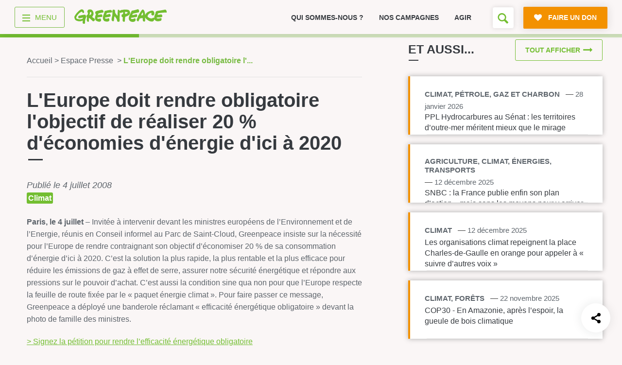

--- FILE ---
content_type: text/css
request_url: https://cdn.greenpeace.fr/fonts/greenpeace-sans-bold.css
body_size: 278
content:
@font-face {
  font-display: swap; 
  font-family: 'Greenpeace Sans Bold';
  font-style: normal;
  font-weight: 400;
  src: url('./greenpeace-sans/GreenpeaceSans-Bold.woff2') format('woff2');
}

.greenpeace-sans-bold,
.font-greenpeace-sans-bold {
font-family: "Greenpeace Sans Bold";
font-weight: normal;
text-rendering: optimizeLegibility; 
-webkit-font-smoothing: antialiased;
-moz-osx-font-smoothing: grayscale;
font-smoothing: antialiased;
font-features-settings: kern 1;
}
